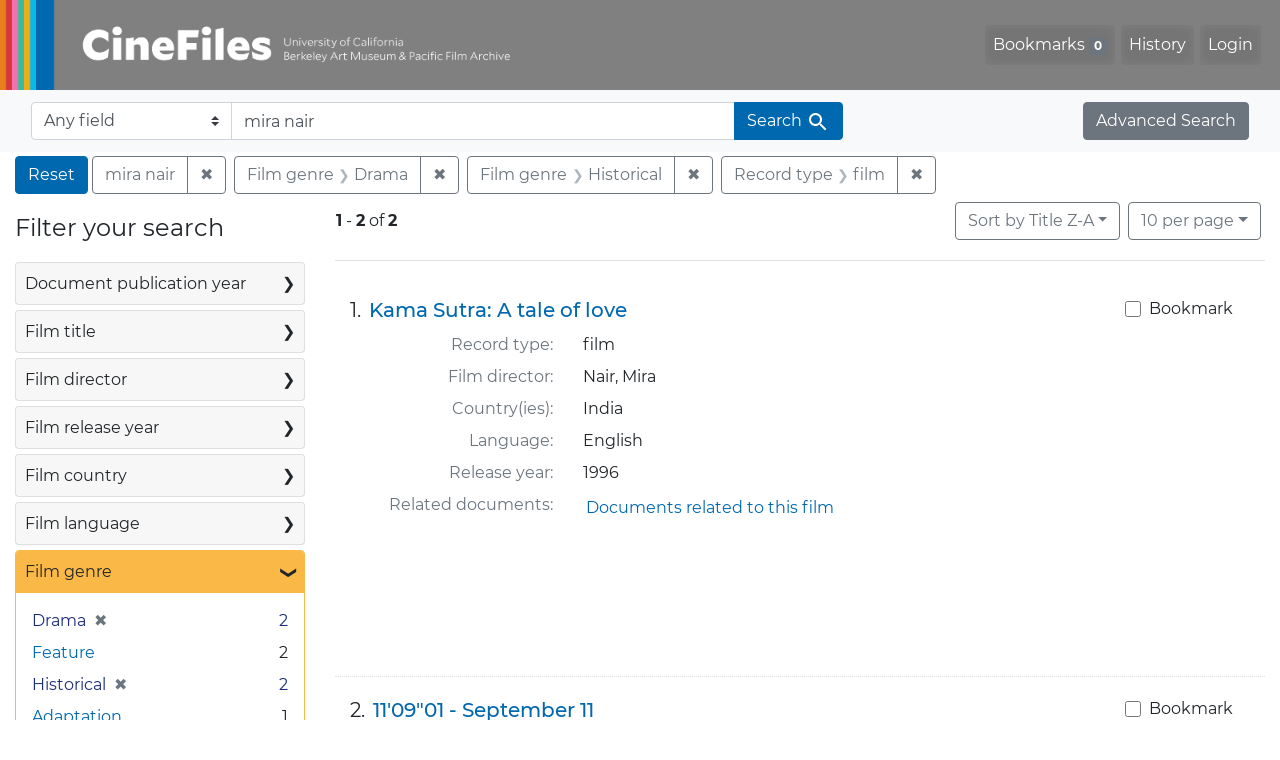

--- FILE ---
content_type: text/html; charset=utf-8
request_url: https://cinefiles.bampfa.berkeley.edu/?f%5Bcommon_doctype_s%5D%5B%5D=film&f%5Bfilm_genre_ss%5D%5B%5D=Drama&f%5Bfilm_genre_ss%5D%5B%5D=Historical&per_page=10&q=mira+nair&search_field=text&sort=common_title_ss+desc
body_size: 8102
content:



<!DOCTYPE html>
<html class="no-js" lang="en">
  <head>
    <!-- Google tag (gtag.js) -->
    <!-- CS-9131 -->
    <script async src="https://www.googletagmanager.com/gtag/js?id=G-F36LY096KS"></script>
    <script>
      window.dataLayer = window.dataLayer || [];
      function gtag(){dataLayer.push(arguments);}
      gtag('js', new Date());

      gtag('config', 'G-F36LY096KS');
    </script>

    <!-- HMP-380 -->
    <script async src='https://siteimproveanalytics.com/js/siteanalyze_6294756.js'></script>

    <meta charset="utf-8">
    <meta http-equiv="Content-Type" content="text/html; charset=utf-8">
    <meta name="viewport" content="width=device-width, initial-scale=1, shrink-to-fit=no">

    <!-- Internet Explorer use the highest version available -->
    <meta http-equiv="X-UA-Compatible" content="IE=edge">

    <title>mira nair / Film genre: Drama and Historical / Record type: film - CineFiles Search Results</title>
    <link href="https://cinefiles.bampfa.berkeley.edu/catalog/opensearch.xml" title="CineFiles" type="application/opensearchdescription+xml" rel="search" />
    <link rel="icon" type="image/x-icon" href="/assets/favicon-1f0110409ab0fbad9ace613013f97b1a538d058ac625dd929274d5dfd74bc92f.png" />
    <link rel="stylesheet" href="/assets/application-d20ef64e485579514ca28bd1390269d6b0f037c6aa05b5cc5a8bce1180a6c68c.css" media="all" />
    <script src="/assets/application-259ee017fd9a8722ab452651f01d10bf484797daee30149bf2e2b61549316aa7.js"></script>

    <meta name="csrf-param" content="authenticity_token" />
<meta name="csrf-token" content="g-b6mDFaiWfKGkx2LN5R_TxPLUYIQUVuPJNN_Ub5Syp6fisc6smnqvfm8TkgRxguJUK1fsHU4VDTk9cVy35Hxw" />
      <meta name="totalResults" content="2" />
<meta name="startIndex" content="0" />
<meta name="itemsPerPage" content="10" />

  <link rel="alternate" type="application/rss+xml" title="RSS for results" href="/catalog.rss?f%5Bcommon_doctype_s%5D%5B%5D=film&amp;f%5Bfilm_genre_ss%5D%5B%5D=Drama&amp;f%5Bfilm_genre_ss%5D%5B%5D=Historical&amp;per_page=10&amp;q=mira+nair&amp;search_field=text&amp;sort=common_title_ss+desc" />
  <link rel="alternate" type="application/atom+xml" title="Atom for results" href="/catalog.atom?f%5Bcommon_doctype_s%5D%5B%5D=film&amp;f%5Bfilm_genre_ss%5D%5B%5D=Drama&amp;f%5Bfilm_genre_ss%5D%5B%5D=Historical&amp;per_page=10&amp;q=mira+nair&amp;search_field=text&amp;sort=common_title_ss+desc" />
  <link rel="alternate" type="application/json" title="JSON" href="/catalog.json?f%5Bcommon_doctype_s%5D%5B%5D=film&amp;f%5Bfilm_genre_ss%5D%5B%5D=Drama&amp;f%5Bfilm_genre_ss%5D%5B%5D=Historical&amp;per_page=10&amp;q=mira+nair&amp;search_field=text&amp;sort=common_title_ss+desc" />


    <meta name="twitter:card" content="summary_large_image"/>
<meta name="twitter:site" content="@bampfa"/>
  <meta property="og:url"         content="https://cinefiles.bampfa.berkeley.edu/"/>
  <meta property="og:title"       content="CineFiles" />
  <meta property="og:creator" content="UC Berkeley Art Museum and Pacific Film Archive" />
  <meta property="og:description" content="CineFiles is a free online database of film documentation and ephemera" />
  <meta property="og:image"       content="https://cinefiles.bampfa.berkeley.edu/site_image.jpg" />
  <meta property="twitter:image:alt" content="Three frames of film from Bruce Baillie's All My Life"/>



  </head>
  <body class="blacklight-catalog blacklight-catalog-index">
    <nav id="skip-link" role="navigation" aria-label="Skip links">
      <a class="element-invisible element-focusable rounded-bottom py-2 px-3" data-turbolinks="false" href="#search_field">Skip to search</a>
      <a class="element-invisible element-focusable rounded-bottom py-2 px-3" data-turbolinks="false" href="#main-container">Skip to main content</a>
          <a class="element-invisible element-focusable rounded-bottom py-2 px-3" data-turbolinks="false" href="#documents">Skip to first result</a>

    </nav>
    <nav class="navbar navbar-expand-md navbar-dark bg-dark topbar p-0 pr-3" role="navigation">
  <div class="container-fluid p-0">
    <a class="navbar-brand m-0 p-0" href="/" title="CineFiles homepage">
      <img src="/header-cinefiles.png" alt="cinefiles banner logo, with multiple color stripes at left, the word cinefiles, and the phrase university of california berkeley art museum and pacific film archive">
    </a>
    <button class="navbar-toggler" type="button" data-toggle="collapse" data-bs-toggle="collapse" data-target="#user-util-collapse" data-bs-target="#user-util-collapse" aria-controls="user-util-collapse" aria-expanded="false" aria-label="Toggle navigation">
      <span class="navbar-toggler-icon"></span>
    </button>
    <div class="collapse navbar-collapse justify-content-md-end pl-2 pl-md-0" id="user-util-collapse">
      <ul aria-label="main navigation links" class="navbar-nav">
  
    <li class="nav-item"><a id="bookmarks_nav" class="nav-link" href="/bookmarks">
  Bookmarks
<span class="badge badge-secondary bg-secondary" data-role='bookmark-counter'>0</span>
</a></li>

    <li class="nav-item"><a aria-label="Search History" class="nav-link" href="/search_history">History</a>
</li>

    <li class="nav-item">
      <a class="nav-link" href="/users/sign_in">Login</a>
    </li>
</ul>

    </div>
  </div>
</nav>

<div class="navbar navbar-search bg-light mb-1" role="search">
  <div class="container-fluid">
    <form class="search-query-form" action="https://cinefiles.bampfa.berkeley.edu/" accept-charset="UTF-8" method="get">
  <input type="hidden" name="f[common_doctype_s][]" value="film" autocomplete="off" />
<input type="hidden" name="f[film_genre_ss][]" value="Drama" autocomplete="off" />
<input type="hidden" name="f[film_genre_ss][]" value="Historical" autocomplete="off" />
<input type="hidden" name="per_page" value="10" autocomplete="off" />
<input type="hidden" name="sort" value="common_title_ss desc" autocomplete="off" />
    <label for="search-bar-search_field" class="sr-only visually-hidden">Search in</label>
  <div class="input-group">
    

      <select name="search_field" id="search-bar-search_field" class="custom-select form-select search-field" autocomplete="off"><option selected="selected" value="text">Any field</option>
<option value="doctype_txt">Document type</option>
<option value="source_txt">Document source</option>
<option value="author_txt">Document author</option>
<option value="doclanguage_txt">Document language</option>
<option value="pubdate_txt">Document publication year</option>
<option value="director_txt">Document: director as subject</option>
<option value="title_txt">Document: film title</option>
<option value="country_txt">Document: film country</option>
<option value="filmyear_txt">Document: film year</option>
<option value="filmlanguage_txt">Document: film language</option>
<option value="docnamesubject_txt">Document name subject</option>
<option value="film_id_ss">Film ID</option></select>

    <input type="text" name="q" id="search-bar-q" value="mira nair" placeholder="Enter a few keywords here to get started..." class="search-q q form-control rounded-0" autocomplete="on" aria-label="search for keywords" data-autocomplete-enabled="false" />

    <span class="input-group-append">
      
      <button class="btn btn-primary search-btn" type="submit" id="search-bar-search"><span class="submit-search-text">Search</span><span class="blacklight-icons blacklight-icon-search" aria-hidden="true"><?xml version="1.0"?>
<svg width="24" height="24" viewBox="0 0 24 24" role="img">
  <path fill="none" d="M0 0h24v24H0V0z"/>
  <path d="M15.5 14h-.79l-.28-.27C15.41 12.59 16 11.11 16 9.5 16 5.91 13.09 3 9.5 3S3 5.91 3 9.5 5.91 16 9.5 16c1.61 0 3.09-.59 4.23-1.57l.27.28v.79l5 4.99L20.49 19l-4.99-5zm-6 0C7.01 14 5 11.99 5 9.5S7.01 5 9.5 5 14 7.01 14 9.5 11.99 14 9.5 14z"/>
</svg>
</span></button>
    </span>
  </div>
</form>

    <a class="advanced_search btn btn-secondary" href="/advanced?f%5Bcommon_doctype_s%5D%5B%5D=film&amp;f%5Bfilm_genre_ss%5D%5B%5D=Drama&amp;f%5Bfilm_genre_ss%5D%5B%5D=Historical&amp;per_page=10&amp;q=mira+nair&amp;search_field=text&amp;sort=common_title_ss+desc">Advanced Search</a>
  </div>
</div>

  <main id="main-container" class="container-fluid" role="main" aria-label="Main content">
      <h1 class="sr-only visually-hidden top-content-title">Search</h1>

      <div id="appliedParams" class="clearfix constraints-container">
      <h2 class="sr-only visually-hidden">Search Constraints</h2>

      <a class="catalog_startOverLink btn btn-primary" aria-label="Reset Search" href="/">Reset</a>

      <span class="constraints-label sr-only visually-hidden">You searched for:</span>
      
<span class="btn-group applied-filter constraint query">
  <span class="constraint-value btn btn-outline-secondary">
      <span class="filter-value">mira nair</span>
  </span>
    <a class="btn btn-outline-secondary remove" href="/?f%5Bcommon_doctype_s%5D%5B%5D=film&amp;f%5Bfilm_genre_ss%5D%5B%5D=Drama&amp;f%5Bfilm_genre_ss%5D%5B%5D=Historical&amp;per_page=10&amp;search_field=text&amp;sort=common_title_ss+desc">
      <span class="remove-icon" aria-hidden="true">✖</span>
      <span class="sr-only visually-hidden">
        Remove constraint mira nair
      </span>
</a></span>


<span class="btn-group applied-filter constraint filter filter-film_genre_ss">
  <span class="constraint-value btn btn-outline-secondary">
      <span class="filter-name">Film genre</span>
      <span class="filter-value">Drama</span>
  </span>
    <a class="btn btn-outline-secondary remove" href="/?f%5Bcommon_doctype_s%5D%5B%5D=film&amp;f%5Bfilm_genre_ss%5D%5B%5D=Historical&amp;per_page=10&amp;q=mira+nair&amp;search_field=text&amp;sort=common_title_ss+desc">
      <span class="remove-icon" aria-hidden="true">✖</span>
      <span class="sr-only visually-hidden">
        Remove constraint Film genre: Drama
      </span>
</a></span>



<span class="btn-group applied-filter constraint filter filter-film_genre_ss">
  <span class="constraint-value btn btn-outline-secondary">
      <span class="filter-name">Film genre</span>
      <span class="filter-value">Historical</span>
  </span>
    <a class="btn btn-outline-secondary remove" href="/?f%5Bcommon_doctype_s%5D%5B%5D=film&amp;f%5Bfilm_genre_ss%5D%5B%5D=Drama&amp;per_page=10&amp;q=mira+nair&amp;search_field=text&amp;sort=common_title_ss+desc">
      <span class="remove-icon" aria-hidden="true">✖</span>
      <span class="sr-only visually-hidden">
        Remove constraint Film genre: Historical
      </span>
</a></span>



<span class="btn-group applied-filter constraint filter filter-common_doctype_s">
  <span class="constraint-value btn btn-outline-secondary">
      <span class="filter-name">Record type</span>
      <span class="filter-value">film</span>
  </span>
    <a class="btn btn-outline-secondary remove" href="/?f%5Bfilm_genre_ss%5D%5B%5D=Drama&amp;f%5Bfilm_genre_ss%5D%5B%5D=Historical&amp;per_page=10&amp;q=mira+nair&amp;search_field=text&amp;sort=common_title_ss+desc">
      <span class="remove-icon" aria-hidden="true">✖</span>
      <span class="sr-only visually-hidden">
        Remove constraint Record type: film
      </span>
</a></span>


    </div>



    <div class="row">
  <div class="col-md-12">
    <div id="main-flashes">
      <div class="flash_messages">
    
    
    
    
</div>

    </div>
  </div>
</div>


    <div class="row">
          <section id="content" class="col-lg-9 order-last" aria-label="search results">
      
  





<div id="sortAndPerPage" class="sort-pagination d-md-flex justify-content-between" role="navigation" aria-label="Results">
  <section class="pagination">
      <div class="page-links">
      <span class="page-entries">
        <strong>1</strong> <span aria-hidden="true">-</span><span class="sr-only">to</span> <strong>2</strong> of <strong>2</strong>
      </span>
    </div>

</section>

  <div class="search-widgets">
          <div id="sort-dropdown" class="btn-group sort-dropdown">
  <button name="button" type="submit" class="btn btn-outline-secondary dropdown-toggle" aria-expanded="false" data-toggle="dropdown" data-bs-toggle="dropdown">Sort<span class="d-none d-sm-inline"> by Title Z-A</span><span class="caret"></span></button>

  <div class="dropdown-menu" role="menu">
      <a class="dropdown-item " role="menuitem" href="/?f%5Bcommon_doctype_s%5D%5B%5D=film&amp;f%5Bfilm_genre_ss%5D%5B%5D=Drama&amp;f%5Bfilm_genre_ss%5D%5B%5D=Historical&amp;per_page=10&amp;q=mira+nair&amp;search_field=text&amp;sort=common_title_ss+asc">Title A-Z</a>
      <a class="dropdown-item active" role="menuitem" aria-current="page" href="/?f%5Bcommon_doctype_s%5D%5B%5D=film&amp;f%5Bfilm_genre_ss%5D%5B%5D=Drama&amp;f%5Bfilm_genre_ss%5D%5B%5D=Historical&amp;per_page=10&amp;q=mira+nair&amp;search_field=text&amp;sort=common_title_ss+desc">Title Z-A</a>
      <a class="dropdown-item " role="menuitem" href="/?f%5Bcommon_doctype_s%5D%5B%5D=film&amp;f%5Bfilm_genre_ss%5D%5B%5D=Drama&amp;f%5Bfilm_genre_ss%5D%5B%5D=Historical&amp;per_page=10&amp;q=mira+nair&amp;search_field=text&amp;sort=pubdatescalar_s+asc">Document publication date</a>
      <a class="dropdown-item " role="menuitem" href="/?f%5Bcommon_doctype_s%5D%5B%5D=film&amp;f%5Bfilm_genre_ss%5D%5B%5D=Drama&amp;f%5Bfilm_genre_ss%5D%5B%5D=Historical&amp;per_page=10&amp;q=mira+nair&amp;search_field=text&amp;sort=film_year_ss+asc">Film release date</a>
  </div>
</div>



          <span class="sr-only visually-hidden">Number of results to display per page</span>
  <div id="per_page-dropdown" class="btn-group per_page-dropdown">
  <button name="button" type="submit" class="btn btn-outline-secondary dropdown-toggle" aria-expanded="false" data-toggle="dropdown" data-bs-toggle="dropdown">10<span class="sr-only visually-hidden"> per page</span><span class="d-none d-sm-inline"> per page</span><span class="caret"></span></button>

  <div class="dropdown-menu" role="menu">
      <a class="dropdown-item active" role="menuitem" aria-current="page" href="/?f%5Bcommon_doctype_s%5D%5B%5D=film&amp;f%5Bfilm_genre_ss%5D%5B%5D=Drama&amp;f%5Bfilm_genre_ss%5D%5B%5D=Historical&amp;per_page=10&amp;q=mira+nair&amp;search_field=text&amp;sort=common_title_ss+desc">10<span class="sr-only visually-hidden"> per page</span></a>
      <a class="dropdown-item " role="menuitem" href="/?f%5Bcommon_doctype_s%5D%5B%5D=film&amp;f%5Bfilm_genre_ss%5D%5B%5D=Drama&amp;f%5Bfilm_genre_ss%5D%5B%5D=Historical&amp;per_page=20&amp;q=mira+nair&amp;search_field=text&amp;sort=common_title_ss+desc">20<span class="sr-only visually-hidden"> per page</span></a>
      <a class="dropdown-item " role="menuitem" href="/?f%5Bcommon_doctype_s%5D%5B%5D=film&amp;f%5Bfilm_genre_ss%5D%5B%5D=Drama&amp;f%5Bfilm_genre_ss%5D%5B%5D=Historical&amp;per_page=50&amp;q=mira+nair&amp;search_field=text&amp;sort=common_title_ss+desc">50<span class="sr-only visually-hidden"> per page</span></a>
      <a class="dropdown-item " role="menuitem" href="/?f%5Bcommon_doctype_s%5D%5B%5D=film&amp;f%5Bfilm_genre_ss%5D%5B%5D=Drama&amp;f%5Bfilm_genre_ss%5D%5B%5D=Historical&amp;per_page=100&amp;q=mira+nair&amp;search_field=text&amp;sort=common_title_ss+desc">100<span class="sr-only visually-hidden"> per page</span></a>
  </div>
</div>


        

</div>
</div>


<h2 class="sr-only visually-hidden">Search Results</h2>

  <div id="documents" class="documents-list" tabindex="-1">
  <article data-document-id="pfafilm30951" data-document-counter="1" itemscope="itemscope" itemtype="http://schema.org/Thing" class="document document-position-1">
  
        <div class="documentHeader row">

  <h3 class="index_title document-title-heading col-sm-9 col-lg-10">
      <span class="document-counter">
        1. 
      </span>
    <a data-context-href="/catalog/pfafilm30951/track?counter=1&amp;document_id=pfafilm30951&amp;per_page=10&amp;search_id=130334144" href="/catalog/pfafilm30951">Kama Sutra: A tale of love</a>
  </h3>

      <div class="index-document-functions col-sm-3 col-lg-2">
        <form class="bookmark-toggle" data-doc-id="pfafilm30951" data-present="In Bookmarks&lt;span class=&quot;sr-only&quot;&gt;: film titled Kama Sutra: A tale of love. Search result 1&lt;/span&gt;" data-absent="Bookmark &lt;span class=&quot;sr-only&quot;&gt;film titled Kama Sutra: A tale of love. Search result 1&lt;/span&gt;" data-inprogress="Saving..." action="/bookmarks/pfafilm30951" accept-charset="UTF-8" method="post"><input type="hidden" name="_method" value="put" autocomplete="off" /><input type="hidden" name="authenticity_token" value="pUC9Zg-jEMWuZqptfeSwe4bsOVxAHr5DtRbze7cezMyxNncDcKb52SCKT-RM6_4gT2ObD0LQ8ytcMLFD_VrQDw" autocomplete="off" />
  <input type="submit" name="commit" value="Bookmark" id="bookmark_toggle_pfafilm30951" class="bookmark-add btn btn-outline-secondary" data-disable-with="Bookmark" />
</form>


</div>

</div>


<dl class="document-metadata dl-invert row">
    <dt class="blacklight-common_doctype_s col-md-3">    Record type:
</dt>
  <dd class="col-md-9 blacklight-common_doctype_s">    film
</dd>

    <dt class="blacklight-film_director_ss col-md-3">    Film director:
</dt>
  <dd class="col-md-9 blacklight-film_director_ss">    Nair, Mira
</dd>

    <dt class="blacklight-film_country_ss col-md-3">    Country(ies):
</dt>
  <dd class="col-md-9 blacklight-film_country_ss">    India
</dd>

    <dt class="blacklight-film_language_ss col-md-3">    Language:
</dt>
  <dd class="col-md-9 blacklight-film_language_ss">    English
</dd>

    <dt class="blacklight-film_year_ss col-md-3">    Release year:
</dt>
  <dd class="col-md-9 blacklight-film_year_ss">    1996
</dd>

    <dt class="blacklight-film_link_ss col-md-3">    Related documents:
</dt>
  <dd class="col-md-9 blacklight-film_link_ss">    <div><a href="/?q=pfafilm30951&amp;search_field=film_id_ss" style="padding: 3px;" class="hrefclass" aria-label="Documents related to the film &quot;Kama Sutra: A tale of love&quot;, 1996">Documents related to this film</a></div>
</dd>

</dl>



  
</article><article data-document-id="pfafilm30948" data-document-counter="2" itemscope="itemscope" itemtype="http://schema.org/Thing" class="document document-position-2">
  
        <div class="documentHeader row">

  <h3 class="index_title document-title-heading col-sm-9 col-lg-10">
      <span class="document-counter">
        2. 
      </span>
    <a data-context-href="/catalog/pfafilm30948/track?counter=2&amp;document_id=pfafilm30948&amp;per_page=10&amp;search_id=130334144" href="/catalog/pfafilm30948">11&#39;09&quot;01 - September 11</a>
  </h3>

      <div class="index-document-functions col-sm-3 col-lg-2">
        <form class="bookmark-toggle" data-doc-id="pfafilm30948" data-present="In Bookmarks&lt;span class=&quot;sr-only&quot;&gt;: film titled 11&#39;09&quot;01 - September 11. Search result 2&lt;/span&gt;" data-absent="Bookmark &lt;span class=&quot;sr-only&quot;&gt;film titled 11&#39;09&quot;01 - September 11. Search result 2&lt;/span&gt;" data-inprogress="Saving..." action="/bookmarks/pfafilm30948" accept-charset="UTF-8" method="post"><input type="hidden" name="_method" value="put" autocomplete="off" /><input type="hidden" name="authenticity_token" value="hPrUbuAbhCvlWneppcLxSwcnCAqNAWhII5A7xL1732y36OMXkKOILau6LalemKZ_cmAg4E_WwqqHq7loa_Y_Hg" autocomplete="off" />
  <input type="submit" name="commit" value="Bookmark" id="bookmark_toggle_pfafilm30948" class="bookmark-add btn btn-outline-secondary" data-disable-with="Bookmark" />
</form>


</div>

</div>


<dl class="document-metadata dl-invert row">
    <dt class="blacklight-common_doctype_s col-md-3">    Record type:
</dt>
  <dd class="col-md-9 blacklight-common_doctype_s">    film
</dd>

    <dt class="blacklight-film_director_ss col-md-3">    Film director:
</dt>
  <dd class="col-md-9 blacklight-film_director_ss">    Chahine, Youssef, Lelouch, Claude, Loach, Ken, Gitai, Amos, Imamura, Shohei, Nair, Mira, Ouedraogo, Idrissa, Penn, Sean, Makhmalbaf, Samira, Iñárritu, Alejandro Gonzáles, and Tanovic, Danis
</dd>

    <dt class="blacklight-film_country_ss col-md-3">    Country(ies):
</dt>
  <dd class="col-md-9 blacklight-film_country_ss">    United States, Egypt, France, Iran, Japan, Mexico, and Great Britain
</dd>

    <dt class="blacklight-film_language_ss col-md-3">    Language:
</dt>
  <dd class="col-md-9 blacklight-film_language_ss">    English, Arabic, French, Hebrew, Persian, and Spanish
</dd>

    <dt class="blacklight-film_year_ss col-md-3">    Release year:
</dt>
  <dd class="col-md-9 blacklight-film_year_ss">    2002
</dd>

    <dt class="blacklight-film_link_ss col-md-3">    Related documents:
</dt>
  <dd class="col-md-9 blacklight-film_link_ss">    <div><a href="/?q=pfafilm30948&amp;search_field=film_id_ss" style="padding: 3px;" class="hrefclass" aria-label="Documents related to the film &quot;11&#39;09&quot;01 - September 11&quot;, 2002">Documents related to this film</a></div>
</dd>

</dl>



  
</article>
</div>





    </section>

    <section id="sidebar" class="page-sidebar col-lg-3 order-first" aria-label="limit your search">
          <div id="facets" class="facets sidenav facets-toggleable-md">
  <div class="facets-header">
    <h2 class="facets-heading">Filter your search</h2>

    <button class="navbar-toggler navbar-toggler-right" type="button" data-toggle="collapse" data-target="#facet-panel-collapse" data-bs-toggle="collapse" data-bs-target="#facet-panel-collapse" aria-controls="facet-panel-collapse" aria-expanded="false" aria-label="Toggle facets">
      <span class="navbar-toggler-icon"></span>
</button>  </div>

  <div id="facet-panel-collapse" class="facets-collapse collapse">
      <div class="card facet-limit blacklight-pubdate_i ">
  <h3 class="card-header p-0 facet-field-heading" id="facet-pubdate_i-header">
    <button
      type="button"
      class="btn w-100 d-block btn-block p-2 text-start text-left collapse-toggle collapsed"
      data-toggle="collapse"
      data-bs-toggle="collapse"
      data-target="#facet-pubdate_i"
      data-bs-target="#facet-pubdate_i"
      aria-expanded="false"
    >
          Document publication year

      <span aria-hidden="true">❯</span>
    </button>
  </h3>
  <div
    id="facet-pubdate_i"
    aria-labelledby="facet-pubdate_i-header"
    class="panel-collapse facet-content collapse "
    role="region"
  >
    <div class="card-body">
          <div class="limit_content range_limit pubdate_i-config blrl-plot-config">

      <!-- no results profile if missing is selected -->
        <!-- you can hide this if you want, but it has to be on page if you want
             JS slider and calculated facets to show up, JS sniffs it. -->
        <div class="profile">
        </div>

        <form class="range_limit subsection form-inline range_pubdate_i d-flex justify-content-center" action="https://cinefiles.bampfa.berkeley.edu/" accept-charset="UTF-8" method="get">
  <input type="hidden" name="f[common_doctype_s][]" value="film" autocomplete="off" />
<input type="hidden" name="f[film_genre_ss][]" value="Drama" autocomplete="off" />
<input type="hidden" name="f[film_genre_ss][]" value="Historical" autocomplete="off" />
<input type="hidden" name="per_page" value="10" autocomplete="off" />
<input type="hidden" name="q" value="mira nair" autocomplete="off" />
<input type="hidden" name="search_field" value="text" autocomplete="off" />
<input type="hidden" name="sort" value="common_title_ss desc" autocomplete="off" />

  <div class="input-group input-group-sm mb-3 flex-nowrap range-limit-input-group">
    <input type="number" name="range[pubdate_i][begin]" id="range-pubdate_i-begin" class="form-control text-center range_begin" /><label class="sr-only visually-hidden" for="range-pubdate_i-begin">Document publication year range begin</label>
    <input type="number" name="range[pubdate_i][end]" id="range-pubdate_i-end" class="form-control text-center range_end" /><label class="sr-only visually-hidden" for="range-pubdate_i-end">Document publication year range end</label>
    <div class="input-group-append">
      <input type="submit" value="Apply" class="submit btn btn-secondary" aria-label="Apply Document publication year range limits" data-disable-with="Apply" />
    </div>
  </div>
</form>

        <div class="more_facets"><a data-blacklight-modal="trigger" href="/catalog/facet/pubdate_i?f%5Bcommon_doctype_s%5D%5B%5D=film&amp;f%5Bfilm_genre_ss%5D%5B%5D=Drama&amp;f%5Bfilm_genre_ss%5D%5B%5D=Historical&amp;per_page=10&amp;q=mira+nair&amp;search_field=text&amp;sort=common_title_ss+desc">View larger <span aria-hidden="true">&raquo;</span><span class="sr-only">Document publication year</span></a></div>

          <ul class="facet-values list-unstyled missing subsection">
  <li><span class="facet-label"><a class="facet-select" rel="nofollow" href="/?f%5Bcommon_doctype_s%5D%5B%5D=film&amp;f%5Bfilm_genre_ss%5D%5B%5D=Drama&amp;f%5Bfilm_genre_ss%5D%5B%5D=Historical&amp;per_page=10&amp;q=mira+nair&amp;range%5B-pubdate_i%5D%5B%5D=%5B%2A+TO+%2A%5D&amp;search_field=text&amp;sort=common_title_ss+desc">[Missing]</a></span><span class="facet-count">2<span class="sr-only"> objects</span></span></li>
</ul>

    </div>


    </div>
  </div>
</div>

<div class="card facet-limit blacklight-film_title_ss ">
  <h3 class="card-header p-0 facet-field-heading" id="facet-film_title_ss-header">
    <button
      type="button"
      class="btn w-100 d-block btn-block p-2 text-start text-left collapse-toggle collapsed"
      data-toggle="collapse"
      data-bs-toggle="collapse"
      data-target="#facet-film_title_ss"
      data-bs-target="#facet-film_title_ss"
      aria-expanded="false"
    >
          Film title

      <span aria-hidden="true">❯</span>
    </button>
  </h3>
  <div
    id="facet-film_title_ss"
    aria-labelledby="facet-film_title_ss-header"
    class="panel-collapse facet-content collapse "
    role="region"
  >
    <div class="card-body">
              
    <ul aria-label="Film title options" class="facet-values list-unstyled">
      <li><span class="facet-label"><a class="facet-select" rel="nofollow" href="/?f%5Bcommon_doctype_s%5D%5B%5D=film&amp;f%5Bfilm_genre_ss%5D%5B%5D=Drama&amp;f%5Bfilm_genre_ss%5D%5B%5D=Historical&amp;f%5Bfilm_title_ss%5D%5B%5D=11%2709%2201+-+September+11&amp;per_page=10&amp;q=mira+nair&amp;search_field=text&amp;sort=common_title_ss+desc">11&#39;09&quot;01 - September 11</a></span><span class="facet-count">1<span class="sr-only"> objects</span></span></li><li><span class="facet-label"><a class="facet-select" rel="nofollow" href="/?f%5Bcommon_doctype_s%5D%5B%5D=film&amp;f%5Bfilm_genre_ss%5D%5B%5D=Drama&amp;f%5Bfilm_genre_ss%5D%5B%5D=Historical&amp;f%5Bfilm_title_ss%5D%5B%5D=Kama+Sutra%3A+A+tale+of+love&amp;per_page=10&amp;q=mira+nair&amp;search_field=text&amp;sort=common_title_ss+desc">Kama Sutra: A tale of love</a></span><span class="facet-count">1<span class="sr-only"> objects</span></span></li>
    </ul>




    </div>
  </div>
</div>

<div class="card facet-limit blacklight-film_director_ss ">
  <h3 class="card-header p-0 facet-field-heading" id="facet-film_director_ss-header">
    <button
      type="button"
      class="btn w-100 d-block btn-block p-2 text-start text-left collapse-toggle collapsed"
      data-toggle="collapse"
      data-bs-toggle="collapse"
      data-target="#facet-film_director_ss"
      data-bs-target="#facet-film_director_ss"
      aria-expanded="false"
    >
          Film director

      <span aria-hidden="true">❯</span>
    </button>
  </h3>
  <div
    id="facet-film_director_ss"
    aria-labelledby="facet-film_director_ss-header"
    class="panel-collapse facet-content collapse "
    role="region"
  >
    <div class="card-body">
              
    <ul aria-label="Film director options" class="facet-values list-unstyled">
      <li><span class="facet-label"><a class="facet-select" rel="nofollow" href="/?f%5Bcommon_doctype_s%5D%5B%5D=film&amp;f%5Bfilm_director_ss%5D%5B%5D=Nair%2C+Mira&amp;f%5Bfilm_genre_ss%5D%5B%5D=Drama&amp;f%5Bfilm_genre_ss%5D%5B%5D=Historical&amp;per_page=10&amp;q=mira+nair&amp;search_field=text&amp;sort=common_title_ss+desc">Nair, Mira</a></span><span class="facet-count">2<span class="sr-only"> objects</span></span></li><li><span class="facet-label"><a class="facet-select" rel="nofollow" href="/?f%5Bcommon_doctype_s%5D%5B%5D=film&amp;f%5Bfilm_director_ss%5D%5B%5D=Chahine%2C+Youssef&amp;f%5Bfilm_genre_ss%5D%5B%5D=Drama&amp;f%5Bfilm_genre_ss%5D%5B%5D=Historical&amp;per_page=10&amp;q=mira+nair&amp;search_field=text&amp;sort=common_title_ss+desc">Chahine, Youssef</a></span><span class="facet-count">1<span class="sr-only"> objects</span></span></li><li><span class="facet-label"><a class="facet-select" rel="nofollow" href="/?f%5Bcommon_doctype_s%5D%5B%5D=film&amp;f%5Bfilm_director_ss%5D%5B%5D=Gitai%2C+Amos&amp;f%5Bfilm_genre_ss%5D%5B%5D=Drama&amp;f%5Bfilm_genre_ss%5D%5B%5D=Historical&amp;per_page=10&amp;q=mira+nair&amp;search_field=text&amp;sort=common_title_ss+desc">Gitai, Amos</a></span><span class="facet-count">1<span class="sr-only"> objects</span></span></li><li><span class="facet-label"><a class="facet-select" rel="nofollow" href="/?f%5Bcommon_doctype_s%5D%5B%5D=film&amp;f%5Bfilm_director_ss%5D%5B%5D=Imamura%2C+Shohei&amp;f%5Bfilm_genre_ss%5D%5B%5D=Drama&amp;f%5Bfilm_genre_ss%5D%5B%5D=Historical&amp;per_page=10&amp;q=mira+nair&amp;search_field=text&amp;sort=common_title_ss+desc">Imamura, Shohei</a></span><span class="facet-count">1<span class="sr-only"> objects</span></span></li><li><span class="facet-label"><a class="facet-select" rel="nofollow" href="/?f%5Bcommon_doctype_s%5D%5B%5D=film&amp;f%5Bfilm_director_ss%5D%5B%5D=I%C3%B1%C3%A1rritu%2C+Alejandro+Gonz%C3%A1les&amp;f%5Bfilm_genre_ss%5D%5B%5D=Drama&amp;f%5Bfilm_genre_ss%5D%5B%5D=Historical&amp;per_page=10&amp;q=mira+nair&amp;search_field=text&amp;sort=common_title_ss+desc">Iñárritu, Alejandro Gonzáles</a></span><span class="facet-count">1<span class="sr-only"> objects</span></span></li><li><span class="facet-label"><a class="facet-select" rel="nofollow" href="/?f%5Bcommon_doctype_s%5D%5B%5D=film&amp;f%5Bfilm_director_ss%5D%5B%5D=Lelouch%2C+Claude&amp;f%5Bfilm_genre_ss%5D%5B%5D=Drama&amp;f%5Bfilm_genre_ss%5D%5B%5D=Historical&amp;per_page=10&amp;q=mira+nair&amp;search_field=text&amp;sort=common_title_ss+desc">Lelouch, Claude</a></span><span class="facet-count">1<span class="sr-only"> objects</span></span></li><li><span class="facet-label"><a class="facet-select" rel="nofollow" href="/?f%5Bcommon_doctype_s%5D%5B%5D=film&amp;f%5Bfilm_director_ss%5D%5B%5D=Loach%2C+Ken&amp;f%5Bfilm_genre_ss%5D%5B%5D=Drama&amp;f%5Bfilm_genre_ss%5D%5B%5D=Historical&amp;per_page=10&amp;q=mira+nair&amp;search_field=text&amp;sort=common_title_ss+desc">Loach, Ken</a></span><span class="facet-count">1<span class="sr-only"> objects</span></span></li><li><span class="facet-label"><a class="facet-select" rel="nofollow" href="/?f%5Bcommon_doctype_s%5D%5B%5D=film&amp;f%5Bfilm_director_ss%5D%5B%5D=Makhmalbaf%2C+Samira&amp;f%5Bfilm_genre_ss%5D%5B%5D=Drama&amp;f%5Bfilm_genre_ss%5D%5B%5D=Historical&amp;per_page=10&amp;q=mira+nair&amp;search_field=text&amp;sort=common_title_ss+desc">Makhmalbaf, Samira</a></span><span class="facet-count">1<span class="sr-only"> objects</span></span></li><li><span class="facet-label"><a class="facet-select" rel="nofollow" href="/?f%5Bcommon_doctype_s%5D%5B%5D=film&amp;f%5Bfilm_director_ss%5D%5B%5D=Ouedraogo%2C+Idrissa&amp;f%5Bfilm_genre_ss%5D%5B%5D=Drama&amp;f%5Bfilm_genre_ss%5D%5B%5D=Historical&amp;per_page=10&amp;q=mira+nair&amp;search_field=text&amp;sort=common_title_ss+desc">Ouedraogo, Idrissa</a></span><span class="facet-count">1<span class="sr-only"> objects</span></span></li><li><span class="facet-label"><a class="facet-select" rel="nofollow" href="/?f%5Bcommon_doctype_s%5D%5B%5D=film&amp;f%5Bfilm_director_ss%5D%5B%5D=Penn%2C+Sean&amp;f%5Bfilm_genre_ss%5D%5B%5D=Drama&amp;f%5Bfilm_genre_ss%5D%5B%5D=Historical&amp;per_page=10&amp;q=mira+nair&amp;search_field=text&amp;sort=common_title_ss+desc">Penn, Sean</a></span><span class="facet-count">1<span class="sr-only"> objects</span></span></li>
    </ul>
      <div class="more_facets">
        <a data-blacklight-modal="trigger" href="/catalog/facet/film_director_ss?f%5Bcommon_doctype_s%5D%5B%5D=film&amp;f%5Bfilm_genre_ss%5D%5B%5D=Drama&amp;f%5Bfilm_genre_ss%5D%5B%5D=Historical&amp;per_page=10&amp;q=mira+nair&amp;search_field=text&amp;sort=common_title_ss+desc">more <span class="sr-only visually-hidden">Film director</span> »</a>
      </div>




    </div>
  </div>
</div>

<div class="card facet-limit blacklight-film_year_i ">
  <h3 class="card-header p-0 facet-field-heading" id="facet-film_year_i-header">
    <button
      type="button"
      class="btn w-100 d-block btn-block p-2 text-start text-left collapse-toggle collapsed"
      data-toggle="collapse"
      data-bs-toggle="collapse"
      data-target="#facet-film_year_i"
      data-bs-target="#facet-film_year_i"
      aria-expanded="false"
    >
          Film release year

      <span aria-hidden="true">❯</span>
    </button>
  </h3>
  <div
    id="facet-film_year_i"
    aria-labelledby="facet-film_year_i-header"
    class="panel-collapse facet-content collapse "
    role="region"
  >
    <div class="card-body">
          <div class="limit_content range_limit film_year_i-config blrl-plot-config">

      <!-- no results profile if missing is selected -->
        <!-- you can hide this if you want, but it has to be on page if you want
             JS slider and calculated facets to show up, JS sniffs it. -->
        <div class="profile">

              <div class="distribution subsection chart_js">
                <!-- if  we already fetched segments from solr, display them
                     here. Otherwise, display a link to fetch them, which JS
                     will AJAX fetch.  -->
                  <a class="load_distribution" href="https://cinefiles.bampfa.berkeley.edu/catalog/range_limit?f%5Bcommon_doctype_s%5D%5B%5D=film&amp;f%5Bfilm_genre_ss%5D%5B%5D=Drama&amp;f%5Bfilm_genre_ss%5D%5B%5D=Historical&amp;per_page=10&amp;q=mira+nair&amp;range_end=2002&amp;range_field=film_year_i&amp;range_start=1996&amp;search_field=text&amp;sort=common_title_ss+desc">View distribution</a>
              </div>
            <p class="range subsection slider_js">
              Current results range from <span class="min">1996</span> to <span class="max">2002</span>
            </p>
        </div>

        <form class="range_limit subsection form-inline range_film_year_i d-flex justify-content-center" action="https://cinefiles.bampfa.berkeley.edu/" accept-charset="UTF-8" method="get">
  <input type="hidden" name="f[common_doctype_s][]" value="film" autocomplete="off" />
<input type="hidden" name="f[film_genre_ss][]" value="Drama" autocomplete="off" />
<input type="hidden" name="f[film_genre_ss][]" value="Historical" autocomplete="off" />
<input type="hidden" name="per_page" value="10" autocomplete="off" />
<input type="hidden" name="q" value="mira nair" autocomplete="off" />
<input type="hidden" name="search_field" value="text" autocomplete="off" />
<input type="hidden" name="sort" value="common_title_ss desc" autocomplete="off" />

  <div class="input-group input-group-sm mb-3 flex-nowrap range-limit-input-group">
    <input type="number" name="range[film_year_i][begin]" id="range-film_year_i-begin" class="form-control text-center range_begin" /><label class="sr-only visually-hidden" for="range-film_year_i-begin">Film release year range begin</label>
    <input type="number" name="range[film_year_i][end]" id="range-film_year_i-end" class="form-control text-center range_end" /><label class="sr-only visually-hidden" for="range-film_year_i-end">Film release year range end</label>
    <div class="input-group-append">
      <input type="submit" value="Apply" class="submit btn btn-secondary" aria-label="Apply Film release year range limits" data-disable-with="Apply" />
    </div>
  </div>
</form>

        <div class="more_facets"><a data-blacklight-modal="trigger" href="/catalog/facet/film_year_i?f%5Bcommon_doctype_s%5D%5B%5D=film&amp;f%5Bfilm_genre_ss%5D%5B%5D=Drama&amp;f%5Bfilm_genre_ss%5D%5B%5D=Historical&amp;per_page=10&amp;q=mira+nair&amp;search_field=text&amp;sort=common_title_ss+desc">View larger <span aria-hidden="true">&raquo;</span><span class="sr-only">Film release year</span></a></div>

    </div>


    </div>
  </div>
</div>

<div class="card facet-limit blacklight-film_country_ss ">
  <h3 class="card-header p-0 facet-field-heading" id="facet-film_country_ss-header">
    <button
      type="button"
      class="btn w-100 d-block btn-block p-2 text-start text-left collapse-toggle collapsed"
      data-toggle="collapse"
      data-bs-toggle="collapse"
      data-target="#facet-film_country_ss"
      data-bs-target="#facet-film_country_ss"
      aria-expanded="false"
    >
          Film country

      <span aria-hidden="true">❯</span>
    </button>
  </h3>
  <div
    id="facet-film_country_ss"
    aria-labelledby="facet-film_country_ss-header"
    class="panel-collapse facet-content collapse "
    role="region"
  >
    <div class="card-body">
              
    <ul aria-label="Film country options" class="facet-values list-unstyled">
      <li><span class="facet-label"><a class="facet-select" rel="nofollow" href="/?f%5Bcommon_doctype_s%5D%5B%5D=film&amp;f%5Bfilm_country_ss%5D%5B%5D=Egypt&amp;f%5Bfilm_genre_ss%5D%5B%5D=Drama&amp;f%5Bfilm_genre_ss%5D%5B%5D=Historical&amp;per_page=10&amp;q=mira+nair&amp;search_field=text&amp;sort=common_title_ss+desc">Egypt</a></span><span class="facet-count">1<span class="sr-only"> objects</span></span></li><li><span class="facet-label"><a class="facet-select" rel="nofollow" href="/?f%5Bcommon_doctype_s%5D%5B%5D=film&amp;f%5Bfilm_country_ss%5D%5B%5D=France&amp;f%5Bfilm_genre_ss%5D%5B%5D=Drama&amp;f%5Bfilm_genre_ss%5D%5B%5D=Historical&amp;per_page=10&amp;q=mira+nair&amp;search_field=text&amp;sort=common_title_ss+desc">France</a></span><span class="facet-count">1<span class="sr-only"> objects</span></span></li><li><span class="facet-label"><a class="facet-select" rel="nofollow" href="/?f%5Bcommon_doctype_s%5D%5B%5D=film&amp;f%5Bfilm_country_ss%5D%5B%5D=Great+Britain&amp;f%5Bfilm_genre_ss%5D%5B%5D=Drama&amp;f%5Bfilm_genre_ss%5D%5B%5D=Historical&amp;per_page=10&amp;q=mira+nair&amp;search_field=text&amp;sort=common_title_ss+desc">Great Britain</a></span><span class="facet-count">1<span class="sr-only"> objects</span></span></li><li><span class="facet-label"><a class="facet-select" rel="nofollow" href="/?f%5Bcommon_doctype_s%5D%5B%5D=film&amp;f%5Bfilm_country_ss%5D%5B%5D=India&amp;f%5Bfilm_genre_ss%5D%5B%5D=Drama&amp;f%5Bfilm_genre_ss%5D%5B%5D=Historical&amp;per_page=10&amp;q=mira+nair&amp;search_field=text&amp;sort=common_title_ss+desc">India</a></span><span class="facet-count">1<span class="sr-only"> objects</span></span></li><li><span class="facet-label"><a class="facet-select" rel="nofollow" href="/?f%5Bcommon_doctype_s%5D%5B%5D=film&amp;f%5Bfilm_country_ss%5D%5B%5D=Iran&amp;f%5Bfilm_genre_ss%5D%5B%5D=Drama&amp;f%5Bfilm_genre_ss%5D%5B%5D=Historical&amp;per_page=10&amp;q=mira+nair&amp;search_field=text&amp;sort=common_title_ss+desc">Iran</a></span><span class="facet-count">1<span class="sr-only"> objects</span></span></li><li><span class="facet-label"><a class="facet-select" rel="nofollow" href="/?f%5Bcommon_doctype_s%5D%5B%5D=film&amp;f%5Bfilm_country_ss%5D%5B%5D=Japan&amp;f%5Bfilm_genre_ss%5D%5B%5D=Drama&amp;f%5Bfilm_genre_ss%5D%5B%5D=Historical&amp;per_page=10&amp;q=mira+nair&amp;search_field=text&amp;sort=common_title_ss+desc">Japan</a></span><span class="facet-count">1<span class="sr-only"> objects</span></span></li><li><span class="facet-label"><a class="facet-select" rel="nofollow" href="/?f%5Bcommon_doctype_s%5D%5B%5D=film&amp;f%5Bfilm_country_ss%5D%5B%5D=Mexico&amp;f%5Bfilm_genre_ss%5D%5B%5D=Drama&amp;f%5Bfilm_genre_ss%5D%5B%5D=Historical&amp;per_page=10&amp;q=mira+nair&amp;search_field=text&amp;sort=common_title_ss+desc">Mexico</a></span><span class="facet-count">1<span class="sr-only"> objects</span></span></li><li><span class="facet-label"><a class="facet-select" rel="nofollow" href="/?f%5Bcommon_doctype_s%5D%5B%5D=film&amp;f%5Bfilm_country_ss%5D%5B%5D=United+States&amp;f%5Bfilm_genre_ss%5D%5B%5D=Drama&amp;f%5Bfilm_genre_ss%5D%5B%5D=Historical&amp;per_page=10&amp;q=mira+nair&amp;search_field=text&amp;sort=common_title_ss+desc">United States</a></span><span class="facet-count">1<span class="sr-only"> objects</span></span></li>
    </ul>




    </div>
  </div>
</div>

<div class="card facet-limit blacklight-film_language_ss ">
  <h3 class="card-header p-0 facet-field-heading" id="facet-film_language_ss-header">
    <button
      type="button"
      class="btn w-100 d-block btn-block p-2 text-start text-left collapse-toggle collapsed"
      data-toggle="collapse"
      data-bs-toggle="collapse"
      data-target="#facet-film_language_ss"
      data-bs-target="#facet-film_language_ss"
      aria-expanded="false"
    >
          Film language

      <span aria-hidden="true">❯</span>
    </button>
  </h3>
  <div
    id="facet-film_language_ss"
    aria-labelledby="facet-film_language_ss-header"
    class="panel-collapse facet-content collapse "
    role="region"
  >
    <div class="card-body">
              
    <ul aria-label="Film language options" class="facet-values list-unstyled">
      <li><span class="facet-label"><a class="facet-select" rel="nofollow" href="/?f%5Bcommon_doctype_s%5D%5B%5D=film&amp;f%5Bfilm_genre_ss%5D%5B%5D=Drama&amp;f%5Bfilm_genre_ss%5D%5B%5D=Historical&amp;f%5Bfilm_language_ss%5D%5B%5D=English&amp;per_page=10&amp;q=mira+nair&amp;search_field=text&amp;sort=common_title_ss+desc">English</a></span><span class="facet-count">2<span class="sr-only"> objects</span></span></li><li><span class="facet-label"><a class="facet-select" rel="nofollow" href="/?f%5Bcommon_doctype_s%5D%5B%5D=film&amp;f%5Bfilm_genre_ss%5D%5B%5D=Drama&amp;f%5Bfilm_genre_ss%5D%5B%5D=Historical&amp;f%5Bfilm_language_ss%5D%5B%5D=Arabic&amp;per_page=10&amp;q=mira+nair&amp;search_field=text&amp;sort=common_title_ss+desc">Arabic</a></span><span class="facet-count">1<span class="sr-only"> objects</span></span></li><li><span class="facet-label"><a class="facet-select" rel="nofollow" href="/?f%5Bcommon_doctype_s%5D%5B%5D=film&amp;f%5Bfilm_genre_ss%5D%5B%5D=Drama&amp;f%5Bfilm_genre_ss%5D%5B%5D=Historical&amp;f%5Bfilm_language_ss%5D%5B%5D=French&amp;per_page=10&amp;q=mira+nair&amp;search_field=text&amp;sort=common_title_ss+desc">French</a></span><span class="facet-count">1<span class="sr-only"> objects</span></span></li><li><span class="facet-label"><a class="facet-select" rel="nofollow" href="/?f%5Bcommon_doctype_s%5D%5B%5D=film&amp;f%5Bfilm_genre_ss%5D%5B%5D=Drama&amp;f%5Bfilm_genre_ss%5D%5B%5D=Historical&amp;f%5Bfilm_language_ss%5D%5B%5D=Hebrew&amp;per_page=10&amp;q=mira+nair&amp;search_field=text&amp;sort=common_title_ss+desc">Hebrew</a></span><span class="facet-count">1<span class="sr-only"> objects</span></span></li><li><span class="facet-label"><a class="facet-select" rel="nofollow" href="/?f%5Bcommon_doctype_s%5D%5B%5D=film&amp;f%5Bfilm_genre_ss%5D%5B%5D=Drama&amp;f%5Bfilm_genre_ss%5D%5B%5D=Historical&amp;f%5Bfilm_language_ss%5D%5B%5D=Persian&amp;per_page=10&amp;q=mira+nair&amp;search_field=text&amp;sort=common_title_ss+desc">Persian</a></span><span class="facet-count">1<span class="sr-only"> objects</span></span></li><li><span class="facet-label"><a class="facet-select" rel="nofollow" href="/?f%5Bcommon_doctype_s%5D%5B%5D=film&amp;f%5Bfilm_genre_ss%5D%5B%5D=Drama&amp;f%5Bfilm_genre_ss%5D%5B%5D=Historical&amp;f%5Bfilm_language_ss%5D%5B%5D=Spanish&amp;per_page=10&amp;q=mira+nair&amp;search_field=text&amp;sort=common_title_ss+desc">Spanish</a></span><span class="facet-count">1<span class="sr-only"> objects</span></span></li>
    </ul>




    </div>
  </div>
</div>

<div class="card facet-limit blacklight-film_genre_ss facet-limit-active">
  <h3 class="card-header p-0 facet-field-heading" id="facet-film_genre_ss-header">
    <button
      type="button"
      class="btn w-100 d-block btn-block p-2 text-start text-left collapse-toggle "
      data-toggle="collapse"
      data-bs-toggle="collapse"
      data-target="#facet-film_genre_ss"
      data-bs-target="#facet-film_genre_ss"
      aria-expanded="true"
    >
          Film genre

      <span aria-hidden="true">❯</span>
    </button>
  </h3>
  <div
    id="facet-film_genre_ss"
    aria-labelledby="facet-film_genre_ss-header"
    class="panel-collapse facet-content collapse show"
    role="region"
  >
    <div class="card-body">
              
    <ul aria-label="Film genre options" class="facet-values list-unstyled">
      <li><span class="facet-label"><span class="selected">Drama</span><a class="remove" rel="nofollow" href="/?f%5Bcommon_doctype_s%5D%5B%5D=film&amp;f%5Bfilm_genre_ss%5D%5B%5D=Historical&amp;per_page=10&amp;q=mira+nair&amp;search_field=text&amp;sort=common_title_ss+desc"><span class="remove-icon" aria-hidden="true">✖</span><span class="sr-only visually-hidden">Remove constraint Film genre: Drama</span></a></span><span class="selected facet-count">2<span class="sr-only"> objects</span></span></li><li><span class="facet-label"><a class="facet-select" rel="nofollow" href="/?f%5Bcommon_doctype_s%5D%5B%5D=film&amp;f%5Bfilm_genre_ss%5D%5B%5D=Drama&amp;f%5Bfilm_genre_ss%5D%5B%5D=Historical&amp;f%5Bfilm_genre_ss%5D%5B%5D=Feature&amp;per_page=10&amp;q=mira+nair&amp;search_field=text&amp;sort=common_title_ss+desc">Feature</a></span><span class="facet-count">2<span class="sr-only"> objects</span></span></li><li><span class="facet-label"><span class="selected">Historical</span><a class="remove" rel="nofollow" href="/?f%5Bcommon_doctype_s%5D%5B%5D=film&amp;f%5Bfilm_genre_ss%5D%5B%5D=Drama&amp;per_page=10&amp;q=mira+nair&amp;search_field=text&amp;sort=common_title_ss+desc"><span class="remove-icon" aria-hidden="true">✖</span><span class="sr-only visually-hidden">Remove constraint Film genre: Historical</span></a></span><span class="selected facet-count">2<span class="sr-only"> objects</span></span></li><li><span class="facet-label"><a class="facet-select" rel="nofollow" href="/?f%5Bcommon_doctype_s%5D%5B%5D=film&amp;f%5Bfilm_genre_ss%5D%5B%5D=Drama&amp;f%5Bfilm_genre_ss%5D%5B%5D=Historical&amp;f%5Bfilm_genre_ss%5D%5B%5D=Adaptation&amp;per_page=10&amp;q=mira+nair&amp;search_field=text&amp;sort=common_title_ss+desc">Adaptation</a></span><span class="facet-count">1<span class="sr-only"> objects</span></span></li><li><span class="facet-label"><a class="facet-select" rel="nofollow" href="/?f%5Bcommon_doctype_s%5D%5B%5D=film&amp;f%5Bfilm_genre_ss%5D%5B%5D=Drama&amp;f%5Bfilm_genre_ss%5D%5B%5D=Historical&amp;f%5Bfilm_genre_ss%5D%5B%5D=Anthology&amp;per_page=10&amp;q=mira+nair&amp;search_field=text&amp;sort=common_title_ss+desc">Anthology</a></span><span class="facet-count">1<span class="sr-only"> objects</span></span></li><li><span class="facet-label"><a class="facet-select" rel="nofollow" href="/?f%5Bcommon_doctype_s%5D%5B%5D=film&amp;f%5Bfilm_genre_ss%5D%5B%5D=Drama&amp;f%5Bfilm_genre_ss%5D%5B%5D=Historical&amp;f%5Bfilm_genre_ss%5D%5B%5D=Crime&amp;per_page=10&amp;q=mira+nair&amp;search_field=text&amp;sort=common_title_ss+desc">Crime</a></span><span class="facet-count">1<span class="sr-only"> objects</span></span></li><li><span class="facet-label"><a class="facet-select" rel="nofollow" href="/?f%5Bcommon_doctype_s%5D%5B%5D=film&amp;f%5Bfilm_genre_ss%5D%5B%5D=Drama&amp;f%5Bfilm_genre_ss%5D%5B%5D=Historical&amp;f%5Bfilm_genre_ss%5D%5B%5D=Erotic&amp;per_page=10&amp;q=mira+nair&amp;search_field=text&amp;sort=common_title_ss+desc">Erotic</a></span><span class="facet-count">1<span class="sr-only"> objects</span></span></li><li><span class="facet-label"><a class="facet-select" rel="nofollow" href="/?f%5Bcommon_doctype_s%5D%5B%5D=film&amp;f%5Bfilm_genre_ss%5D%5B%5D=Drama&amp;f%5Bfilm_genre_ss%5D%5B%5D=Historical&amp;f%5Bfilm_genre_ss%5D%5B%5D=Political&amp;per_page=10&amp;q=mira+nair&amp;search_field=text&amp;sort=common_title_ss+desc">Political</a></span><span class="facet-count">1<span class="sr-only"> objects</span></span></li><li><span class="facet-label"><a class="facet-select" rel="nofollow" href="/?f%5Bcommon_doctype_s%5D%5B%5D=film&amp;f%5Bfilm_genre_ss%5D%5B%5D=Drama&amp;f%5Bfilm_genre_ss%5D%5B%5D=Historical&amp;f%5Bfilm_genre_ss%5D%5B%5D=Romance&amp;per_page=10&amp;q=mira+nair&amp;search_field=text&amp;sort=common_title_ss+desc">Romance</a></span><span class="facet-count">1<span class="sr-only"> objects</span></span></li>
    </ul>




    </div>
  </div>
</div>

<div class="card facet-limit blacklight-common_doctype_s facet-limit-active">
  <h3 class="card-header p-0 facet-field-heading" id="facet-common_doctype_s-header">
    <button
      type="button"
      class="btn w-100 d-block btn-block p-2 text-start text-left collapse-toggle "
      data-toggle="collapse"
      data-bs-toggle="collapse"
      data-target="#facet-common_doctype_s"
      data-bs-target="#facet-common_doctype_s"
      aria-expanded="true"
    >
          Record type

      <span aria-hidden="true">❯</span>
    </button>
  </h3>
  <div
    id="facet-common_doctype_s"
    aria-labelledby="facet-common_doctype_s-header"
    class="panel-collapse facet-content collapse show"
    role="region"
  >
    <div class="card-body">
              
    <ul aria-label="Record type options" class="facet-values list-unstyled">
      <li><span class="facet-label"><span class="selected">film</span><a class="remove" rel="nofollow" href="/?f%5Bfilm_genre_ss%5D%5B%5D=Drama&amp;f%5Bfilm_genre_ss%5D%5B%5D=Historical&amp;per_page=10&amp;q=mira+nair&amp;search_field=text&amp;sort=common_title_ss+desc"><span class="remove-icon" aria-hidden="true">✖</span><span class="sr-only visually-hidden">Remove constraint Record type: film</span></a></span><span class="selected facet-count">2<span class="sr-only"> objects</span></span></li>
    </ul>




    </div>
  </div>
</div>

</div></div>



    </section>

    </div>
  </main>

    <script src="https://use.fontawesome.com/4c5d5212e2.js"></script>
<footer class="site-footer container-fluid">
  <div class="row" >
    <ul aria-label="secondary navigation links" class="w-100 d-md-flex flex-wrap justify-content-between">
      <li>
        <a href="https://bampfa.org/cinefiles/" class="nav-link">Home</a>
      </li>
      <li>
        <a href="https://bampfa.org/cinefiles/about/" class="nav-link">About Us</a>
      </li>
      <li>
        <a href="https://bampfa.org/about/film-library-study-center/" class="nav-link">Contact Us</a>
      </li>
      <li>
        <a href="https://bampfa.org/cinefiles/about/comments/" class="nav-link">Comments</a>
      </li>
      <li>
        <a href="https://bampfa.org/cinefiles/about/help/" class="nav-link">Help</a>
       </li>
      <li class="social">
        <ul aria-label="social media links" class="d-flex flex-nowrap justify-content-between">
          <li class="pl-0">
            <a href="https://www.facebook.com/bampfa/" class="nav-link" title="BAMPFA facebook profile"><i class="fa fa-facebook" aria-hidden="false" role="img" aria-label="Facebook"></i></a>
          </li>
          <li>
            <a href="https://twitter.com/bampfa/" class="nav-link" title="BAMPFA twitter profile"><i class="fa fa-twitter" aria-hidden="false" role="img" aria-label="Twitter"></i></a>
          </li>
          <li>
            <a href="https://www.instagram.com/bampfa_filmlibrary/" class="nav-link" title="Instagram profile, BAMPFA Film Library"><i class="fa fa-instagram" aria-hidden="false" role="img" aria-label="Instagram"></i></a>
          </li>
        </ul>
      </li>
    </ul>
  </div>
  <div class="row">
    <hr>
  </div>
  <div class="row">
    <div class="col-sm-4 pb-4">
      <a href="https://bampfa.org"><img class="footer-logo" src="/header-logo-bampfa.png" alt="bampfa"></a>
    </div>
    <div class="col-sm-8">
      <p>
        Committed to
        <a href="https://dap.berkeley.edu/get-help/report-web-accessibility-issue">accessibility,</a>
        <a href="https://ophd.berkeley.edu/policies-and-procedures/nondiscrimination-policy-statement">nondiscrimination</a>
        <span aria-hidden="true">&amp;</span><span class="sr-only">and</span>
        <a href="https://security.berkeley.edu/policy/privacy-statement-uc-berkeley-websites">privacy.</a>
      </p>
      <p>CineFiles is made possible with generous support from the Louis B. Mayer Foundation.</p>
      <p>Past support for this project has been provided by the National Endowment for the Humanities,
        the Institute of Museum and Library Services, the Packard Humanities Institute,
        the Library Services and Technology Act, and individual donors.</p>
      <p>UC Berkeley's
        <a href="https://rtl.berkeley.edu">Research, Teaching and Learning (RTL)</a>
        provides technical infrastructure and support for
        <a href="https://research-it.berkeley.edu/projects/collectionspace">CollectionSpace</a>,
        and for this website, using <a href="https://projectblacklight.org/">
          <img src="/blacklight-logo-vectorized.svg" alt="blacklight" class="blacklight-logo">
        </a>
      </p>
      <p>&copy; 2026 The Regents of the University of California, all rights reserved.</p>
    </div>
  </div>
</footer>

    <div
  id="blacklight-modal"
  aria-hidden="true"
  aria-labelledby="modal-title"
  class="modal fade"
  role="dialog"
>
  <div id="focus-trap-begin"></div>
    <div class="modal-dialog modal-lg" role="document">
      <div class="modal-content">
      </div>
    </div>
  <div id="focus-trap-end"></div>
</div>

  </body>
</html>


--- FILE ---
content_type: text/html; charset=utf-8
request_url: https://cinefiles.bampfa.berkeley.edu/catalog/range_limit?f%5Bcommon_doctype_s%5D%5B%5D=film&f%5Bfilm_genre_ss%5D%5B%5D=Drama&f%5Bfilm_genre_ss%5D%5B%5D=Historical&per_page=10&q=mira+nair&range_end=2002&range_field=film_year_i&range_start=1996&search_field=text&sort=common_title_ss+desc
body_size: 793
content:
<ul class="facet-values list-unstyled ">
  <li><span class="facet-label"><a class="facet-select" rel="nofollow" href="/?f%5Bcommon_doctype_s%5D%5B%5D=film&amp;f%5Bfilm_genre_ss%5D%5B%5D=Drama&amp;f%5Bfilm_genre_ss%5D%5B%5D=Historical&amp;per_page=10&amp;q=mira+nair&amp;range%5Bfilm_year_i%5D%5Bbegin%5D=1996&amp;range%5Bfilm_year_i%5D%5Bend%5D=1996&amp;range_end=2002&amp;range_field=film_year_i&amp;range_start=1996&amp;search_field=text&amp;sort=common_title_ss+desc"><span class="single" data-blrl-single="1996">1996</span></a></span><span class="facet-count">1<span class="sr-only"> objects</span></span></li><li><span class="facet-label"><a class="facet-select" rel="nofollow" href="/?f%5Bcommon_doctype_s%5D%5B%5D=film&amp;f%5Bfilm_genre_ss%5D%5B%5D=Drama&amp;f%5Bfilm_genre_ss%5D%5B%5D=Historical&amp;per_page=10&amp;q=mira+nair&amp;range%5Bfilm_year_i%5D%5Bbegin%5D=1997&amp;range%5Bfilm_year_i%5D%5Bend%5D=1997&amp;range_end=2002&amp;range_field=film_year_i&amp;range_start=1996&amp;search_field=text&amp;sort=common_title_ss+desc"><span class="single" data-blrl-single="1997">1997</span></a></span><span class="facet-count">0<span class="sr-only"> objects</span></span></li><li><span class="facet-label"><a class="facet-select" rel="nofollow" href="/?f%5Bcommon_doctype_s%5D%5B%5D=film&amp;f%5Bfilm_genre_ss%5D%5B%5D=Drama&amp;f%5Bfilm_genre_ss%5D%5B%5D=Historical&amp;per_page=10&amp;q=mira+nair&amp;range%5Bfilm_year_i%5D%5Bbegin%5D=1998&amp;range%5Bfilm_year_i%5D%5Bend%5D=1998&amp;range_end=2002&amp;range_field=film_year_i&amp;range_start=1996&amp;search_field=text&amp;sort=common_title_ss+desc"><span class="single" data-blrl-single="1998">1998</span></a></span><span class="facet-count">0<span class="sr-only"> objects</span></span></li><li><span class="facet-label"><a class="facet-select" rel="nofollow" href="/?f%5Bcommon_doctype_s%5D%5B%5D=film&amp;f%5Bfilm_genre_ss%5D%5B%5D=Drama&amp;f%5Bfilm_genre_ss%5D%5B%5D=Historical&amp;per_page=10&amp;q=mira+nair&amp;range%5Bfilm_year_i%5D%5Bbegin%5D=1999&amp;range%5Bfilm_year_i%5D%5Bend%5D=1999&amp;range_end=2002&amp;range_field=film_year_i&amp;range_start=1996&amp;search_field=text&amp;sort=common_title_ss+desc"><span class="single" data-blrl-single="1999">1999</span></a></span><span class="facet-count">0<span class="sr-only"> objects</span></span></li><li><span class="facet-label"><a class="facet-select" rel="nofollow" href="/?f%5Bcommon_doctype_s%5D%5B%5D=film&amp;f%5Bfilm_genre_ss%5D%5B%5D=Drama&amp;f%5Bfilm_genre_ss%5D%5B%5D=Historical&amp;per_page=10&amp;q=mira+nair&amp;range%5Bfilm_year_i%5D%5Bbegin%5D=2000&amp;range%5Bfilm_year_i%5D%5Bend%5D=2000&amp;range_end=2002&amp;range_field=film_year_i&amp;range_start=1996&amp;search_field=text&amp;sort=common_title_ss+desc"><span class="single" data-blrl-single="2000">2000</span></a></span><span class="facet-count">0<span class="sr-only"> objects</span></span></li><li><span class="facet-label"><a class="facet-select" rel="nofollow" href="/?f%5Bcommon_doctype_s%5D%5B%5D=film&amp;f%5Bfilm_genre_ss%5D%5B%5D=Drama&amp;f%5Bfilm_genre_ss%5D%5B%5D=Historical&amp;per_page=10&amp;q=mira+nair&amp;range%5Bfilm_year_i%5D%5Bbegin%5D=2001&amp;range%5Bfilm_year_i%5D%5Bend%5D=2001&amp;range_end=2002&amp;range_field=film_year_i&amp;range_start=1996&amp;search_field=text&amp;sort=common_title_ss+desc"><span class="single" data-blrl-single="2001">2001</span></a></span><span class="facet-count">0<span class="sr-only"> objects</span></span></li><li><span class="facet-label"><a class="facet-select" rel="nofollow" href="/?f%5Bcommon_doctype_s%5D%5B%5D=film&amp;f%5Bfilm_genre_ss%5D%5B%5D=Drama&amp;f%5Bfilm_genre_ss%5D%5B%5D=Historical&amp;per_page=10&amp;q=mira+nair&amp;range%5Bfilm_year_i%5D%5Bbegin%5D=2002&amp;range%5Bfilm_year_i%5D%5Bend%5D=2002&amp;range_end=2002&amp;range_field=film_year_i&amp;range_start=1996&amp;search_field=text&amp;sort=common_title_ss+desc"><span class="single" data-blrl-single="2002">2002</span></a></span><span class="facet-count">1<span class="sr-only"> objects</span></span></li>
</ul>

